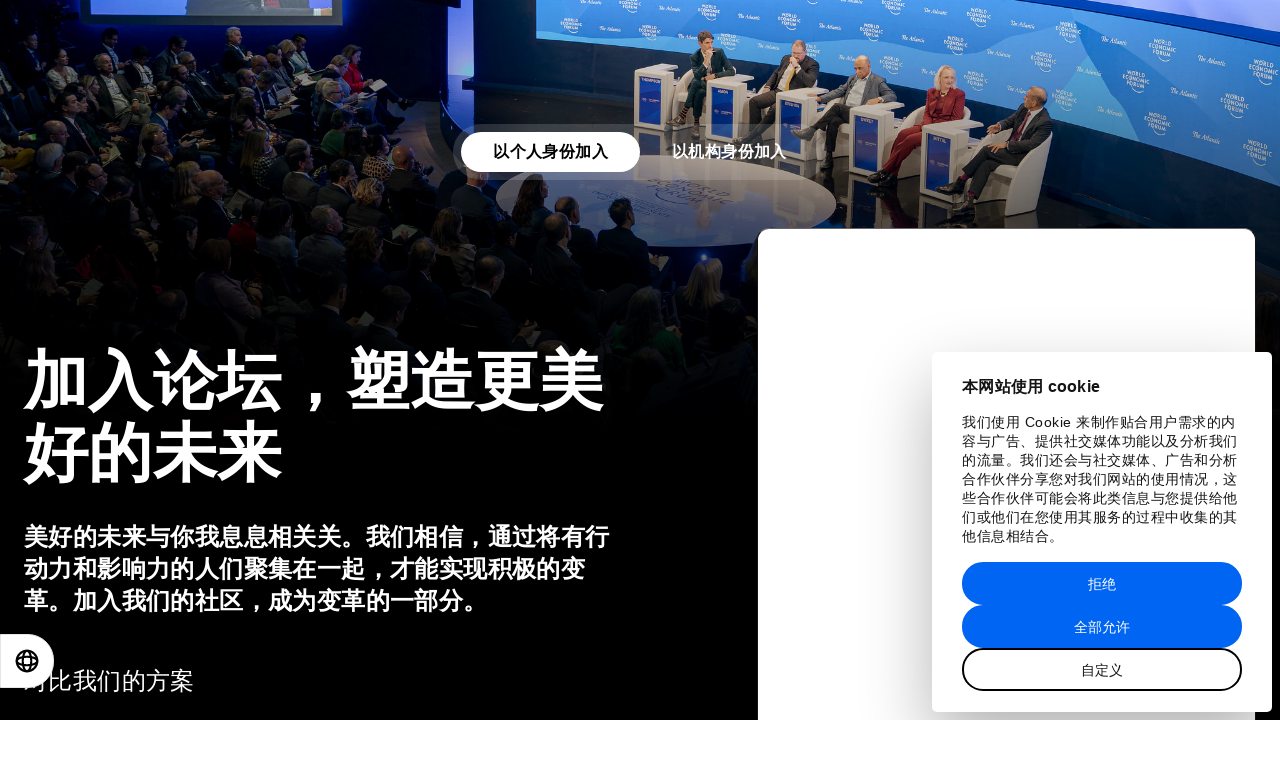

--- FILE ---
content_type: text/javascript
request_url: https://mfe.weforum.org/global-nav/next/s/remoteEntry.js
body_size: 1875
content:
var globalnav;(()=>{"use strict";var n,t,m={832:(t,n,r)=>{var i={"./global-nav-app":()=>r.e(234).then(()=>()=>r(234))},l=(a,s)=>(r.R=s,s=r.o(i,a)?i[a]():Promise.resolve().then(()=>{throw new Error('Module "'+a+'" does not exist in container.')}),r.R=void 0,s),o=(a,s)=>{if(r.S){var u="default",d=r.S[u];if(d&&d!==a)throw new Error("Container initialization failed as it has already been initialized with a different share scope");return r.S[u]=a,r.I(u,s)}};r.d(n,{get:()=>l,init:()=>o})}},y={};function e(t){var n=y[t];if(void 0!==n)return n.exports;var r=y[t]={exports:{}};return m[t].call(r.exports,r,r.exports,e),r.exports}e.m=m,e.c=y,t=Object.getPrototypeOf?r=>Object.getPrototypeOf(r):r=>r.__proto__,e.t=function(r,i){if(1&i&&(r=this(r)),8&i||"object"==typeof r&&r&&(4&i&&r.__esModule||16&i&&"function"==typeof r.then))return r;var l=Object.create(null);e.r(l);var o={};n=n||[null,t({}),t([]),t(t)];for(var a=2&i&&r;"object"==typeof a&&!~n.indexOf(a);a=t(a))Object.getOwnPropertyNames(a).forEach(s=>o[s]=()=>r[s]);return o.default=()=>r,e.d(l,o),l},e.d=(t,n)=>{for(var r in n)e.o(n,r)&&!e.o(t,r)&&Object.defineProperty(t,r,{enumerable:!0,get:n[r]})},e.f={},e.e=t=>Promise.all(Object.keys(e.f).reduce((n,r)=>(e.f[r](t,n),n),[])),e.u=t=>t+"."+{101:"7aaabc973d22e42c",234:"0bcc065cf89ed1ca",558:"41a941365a35937d",559:"59f0d46ee9d82b4c",564:"7e0f30f9c3e934ec"}[t]+".js",e.miniCssF=t=>{},e.g=function(){if("object"==typeof globalThis)return globalThis;try{return this||new Function("return this")()}catch{if("object"==typeof window)return window}}(),e.o=(t,n)=>Object.prototype.hasOwnProperty.call(t,n),(()=>{var t={},n="globalnav:";e.l=(r,i,l,o)=>{if(t[r])t[r].push(i);else{var a,s;if(void 0!==l)for(var u=document.getElementsByTagName("script"),d=0;d<u.length;d++){var f=u[d];if(f.getAttribute("src")==r||f.getAttribute("data-webpack")==n+l){a=f;break}}a||(s=!0,(a=document.createElement("script")).type="text/javascript",a.charset="utf-8",a.timeout=120,e.nc&&a.setAttribute("nonce",e.nc),a.setAttribute("data-webpack",n+l),a.src=e.tu(r)),t[r]=[i];var c=(h,b)=>{a.onerror=a.onload=null,clearTimeout(v);var g=t[r];if(delete t[r],a.parentNode&&a.parentNode.removeChild(a),g&&g.forEach(p=>p(b)),h)return h(b)},v=setTimeout(c.bind(null,void 0,{type:"timeout",target:a}),12e4);a.onerror=c.bind(null,a.onerror),a.onload=c.bind(null,a.onload),s&&document.head.appendChild(a)}}})(),e.r=t=>{typeof Symbol<"u"&&Symbol.toStringTag&&Object.defineProperty(t,Symbol.toStringTag,{value:"Module"}),Object.defineProperty(t,"__esModule",{value:!0})},(()=>{e.S={};var t={},n={};e.I=(r,i)=>{i||(i=[]);var l=n[r];if(l||(l=n[r]={}),!(i.indexOf(l)>=0)){if(i.push(l),t[r])return t[r];e.o(e.S,r)||(e.S[r]={});var f=[];return t[r]=f.length?Promise.all(f).then(()=>t[r]=1):1}}})(),(()=>{var t;e.tt=()=>(void 0===t&&(t={createScriptURL:n=>n},typeof trustedTypes<"u"&&trustedTypes.createPolicy&&(t=trustedTypes.createPolicy("angular#bundler",t))),t)})(),e.tu=t=>e.tt().createScriptURL(t),(()=>{var t;e.g.importScripts&&(t=e.g.location+"");var n=e.g.document;if(!t&&n&&(n.currentScript&&"SCRIPT"===n.currentScript.tagName.toUpperCase()&&(t=n.currentScript.src),!t)){var r=n.getElementsByTagName("script");if(r.length)for(var i=r.length-1;i>-1&&(!t||!/^http(s?):/.test(t));)t=r[i--].src}if(!t)throw new Error("Automatic publicPath is not supported in this browser");t=t.replace(/#.*$/,"").replace(/\?.*$/,"").replace(/\/[^\/]+$/,"/"),e.p=t})(),(()=>{var t={701:0};e.f.j=(i,l)=>{var o=e.o(t,i)?t[i]:void 0;if(0!==o)if(o)l.push(o[2]);else{var a=new Promise((f,c)=>o=t[i]=[f,c]);l.push(o[2]=a);var s=e.p+e.u(i),u=new Error;e.l(s,f=>{if(e.o(t,i)&&(0!==(o=t[i])&&(t[i]=void 0),o)){var c=f&&("load"===f.type?"missing":f.type),v=f&&f.target&&f.target.src;u.message="Loading chunk "+i+" failed.\n("+c+": "+v+")",u.name="ChunkLoadError",u.type=c,u.request=v,o[1](u)}},"chunk-"+i,i)}};var n=(i,l)=>{var u,d,[o,a,s]=l,f=0;if(o.some(v=>0!==t[v])){for(u in a)e.o(a,u)&&(e.m[u]=a[u]);s&&s(e)}for(i&&i(l);f<o.length;f++)e.o(t,d=o[f])&&t[d]&&t[d][0](),t[d]=0},r=self.webpackChunkglobalnav=self.webpackChunkglobalnav||[];r.forEach(n.bind(null,0)),r.push=n.bind(null,r.push.bind(r))})();var w=e(832);globalnav=w})();

--- FILE ---
content_type: image/svg+xml
request_url: https://cn.weforum.org/packs/static/app/assets/images/join_us/individuals/tick-c9f850f3e6f9ae90cbe9.svg
body_size: -32
content:
<svg width="24" height="24" viewBox="0 0 24 24" fill="none" xmlns="http://www.w3.org/2000/svg">
<path d="M19.5 7L9.50002 17.5L5.00002 13" stroke="white" stroke-width="1.9995" stroke-linecap="round" stroke-linejoin="round"/>
</svg>
